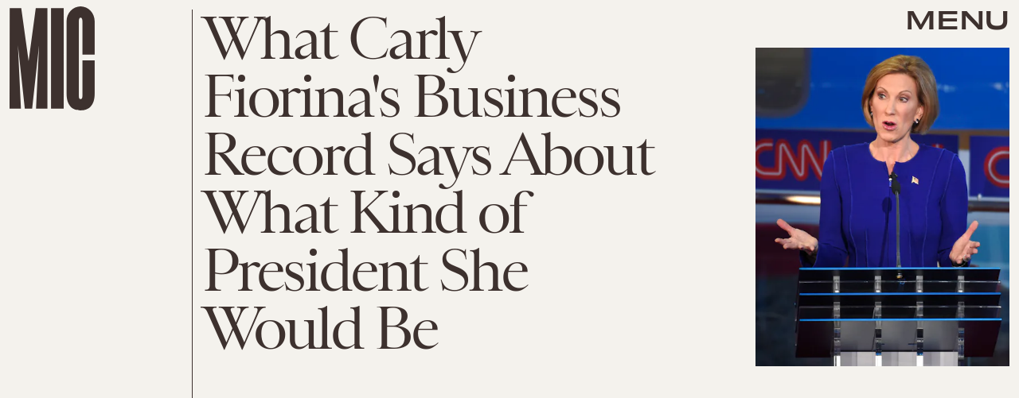

--- FILE ---
content_type: text/html; charset=utf-8
request_url: https://www.google.com/recaptcha/api2/aframe
body_size: 267
content:
<!DOCTYPE HTML><html><head><meta http-equiv="content-type" content="text/html; charset=UTF-8"></head><body><script nonce="wxb9E7wfVO8WVfcXO3aYaA">/** Anti-fraud and anti-abuse applications only. See google.com/recaptcha */ try{var clients={'sodar':'https://pagead2.googlesyndication.com/pagead/sodar?'};window.addEventListener("message",function(a){try{if(a.source===window.parent){var b=JSON.parse(a.data);var c=clients[b['id']];if(c){var d=document.createElement('img');d.src=c+b['params']+'&rc='+(localStorage.getItem("rc::a")?sessionStorage.getItem("rc::b"):"");window.document.body.appendChild(d);sessionStorage.setItem("rc::e",parseInt(sessionStorage.getItem("rc::e")||0)+1);localStorage.setItem("rc::h",'1768810702778');}}}catch(b){}});window.parent.postMessage("_grecaptcha_ready", "*");}catch(b){}</script></body></html>